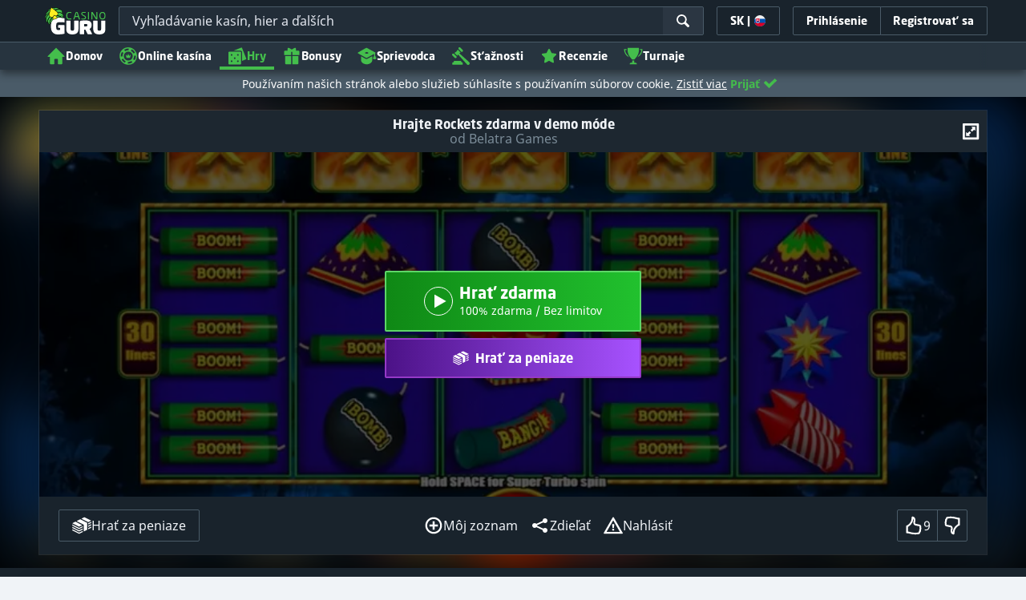

--- FILE ---
content_type: image/svg+xml;charset=UTF-8
request_url: https://static.casino.guru/pict/13310/Belatra_white.svg?timestamp=1746008192000&imageDataId=374981&webp=true
body_size: 7885
content:
<?xml version="1.0" encoding="utf-8"?>
<!-- Generator: Adobe Illustrator 23.0.0, SVG Export Plug-In . SVG Version: 6.00 Build 0)  -->
<svg version="1.1" id="Layer_1" xmlns="http://www.w3.org/2000/svg" xmlns:xlink="http://www.w3.org/1999/xlink" x="0px" y="0px"
	 viewBox="0 0 400 230" style="enable-background:new 0 0 400 230;" xml:space="preserve">
<style type="text/css">
	.st0{fill:#075EFE;}
	.st1{fill:#086AFD;}
	.st2{fill:#60BAFA;}
	.st3{fill:#027CFE;}
	.st4{fill:#0286FE;}
	.st5{fill:#0273FE;}
	.st6{fill:#026AFE;}
	.st7{fill:#FFFFFF;}
	.st8{fill:#0362FE;}
	.st9{fill:#0490FE;}
	.st10{fill:#048CFE;}
	.st11{fill:#FDFDFE;}
	.st12{fill:#0674FE;}
</style>
<image style="overflow:visible;enable-background:new    ;" width="500" height="164" xlink:href="A70E3924.jpg"  transform="matrix(0.9999 0 0 0.9999 -7232 -7652)">
</image>
<g>
	<path class="st0" d="M47.1,81c1.7-1.7,3.4-3.5,5-5.2c2.7-2.7,5.4-5.5,8.2-8.1c1.4-1.4,3-2.6,4.6-3.9c1,0,2,0,3,0
		c2,0.8,3.3,2.4,4.8,3.9c2.5,2.5,5,5,7.6,7.6c1.7-1.3,3.4-2.5,5-3.7c2.3-1.6,4.7-3.2,6.9-4.8c1.2-0.9,2.2-0.6,3.3,0.2
		c3.5,2.5,7,5,10.5,7.6c0.4,0.3,0.9,0.6,1.3,0.9c-0.4,1.1-1.1,1.3-2.2,1.3c-7-0.1-13.9,0-20.9,0c-1.9,0-3.8-0.2-5.8-0.3
		c0,0-0.1,0.2-0.2,0.5c-2.6-2.6-5.3-5.2-7.9-7.8c-0.4-0.3-0.7-0.7-1-1c-2-2-3.4-2-5.4,0c-5.7,5.7-11.5,11.5-17.2,17.2
		c-0.4,0.4-0.9,0.8-1.3,1.2c0.1-0.6,0.2-1.2,0.5-1.8C46.2,83.3,46.7,82.1,47.1,81z"/>
	<path class="st1" d="M47.1,81c-0.5,1.2-1,2.3-1.4,3.5c-0.2,0.6-0.3,1.2-0.5,1.8l0,0c-0.1,0.1-0.2,0.2-0.4,0.4l0,0
		c-0.1,0.1-0.2,0.2-0.4,0.4c0,0,0,0,0,0c-0.1,0.1-0.3,0.2-0.4,0.3c-1.3,1.4-2.6,2.8-3.9,4.2c-1.8,1.9-1.8,3.4,0,5.2
		c1.6,1.6,3.1,3.2,4.7,4.8c-0.9,0.3-1.4,1-1.5,1.9c-2.6-2.5-5.4-4.7-7.2-8c0-1,0-2,0-3C39.3,88,43.4,84.7,47.1,81z"/>
	<path class="st2" d="M67.9,166.2c0-0.1,0-0.2,0-0.3c0.6,0,1.2,0,1.8,0c16.7,0,33.5,0,50.2,0c0,0.1,0,0.2,0,0.3
		C102.6,166.2,85.2,166.2,67.9,166.2z"/>
	<path class="st3" d="M41.6,136.2c-1.3-5.6-0.8-11,1.2-16.3c0.4,0.9,1.1,1.2,2.1,1.2c5.2,0,10.4,0,15.5,0c1.2,0,2.4-0.1,3.3-1
		c0.3,0.3,0.6,0.6,1,0.9c0.1,0.1,0.3,0.2,0.4,0.3c0,0,0,0,0,0c0,0.1,0,0.2,0,0.3c0.1-0.1,0.1-0.1,0.2-0.2c1.2,0.2,2.3,0.2,3.3-0.5
		c0.1,0,0.1,0.1,0.2,0.1c0-0.1,0-0.2,0-0.3c0,0,0,0,0,0c0.4,0,0.9,0.1,1.3,0c1.3-0.6,2.7-0.5,4-0.5c22.7,0,45.4,0,68.1,0
		c1,0,1.9-0.2,2.9-0.3c2,5.4,2.6,10.9,1.2,16.5C111.4,136.2,76.5,136.2,41.6,136.2z"/>
	<path class="st4" d="M41.6,136.2c34.9,0,69.8,0,104.7,0c-1.2,6.5-4.5,11.7-9.6,15.8c-10.7,8.8-25.3,7.4-35.2-0.8
		c-1.8-1.5-3.3-3.3-5.1-5.2c0,0.5-0.1,0.9,0,1.3c0.7,1.9,1.5,3.8,2.2,5.7c-1.3,0.9-2.7,0.7-4.1,0.7c-1,0-2,0-2.9,0
		c-0.9,0.1-1.6-0.2-2-1.1c0.7-2,1.4-4,2.1-5.9c-0.1-0.1-0.2-0.2-0.3-0.3c-1.4,0.9-2.3,2.4-3.7,3.3c-12.4,0-24.8,0-37.3,0
		c-0.4,0-0.9,0.2-1.3,0.3c-3.7-3.4-5.9-7.7-7.2-12.4C41.7,137.2,41.7,136.7,41.6,136.2z"/>
	<path class="st5" d="M145,119.8c-1,0.1-1.9,0.3-2.9,0.3c-22.7,0-45.4,0-68.1,0c-1.4,0-2.7-0.1-4,0.5c-0.4,0.2-0.8,0-1.3,0
		c4.5-4.5,9-9,13.4-13.4c0.1-0.1,0.3-0.3,0.4-0.4l0,0c0.1-0.1,0.2-0.2,0.4-0.4l0,0c0.1-0.1,0.2-0.2,0.4-0.4l0,0
		c0.1-0.1,0.2-0.2,0.4-0.4l0,0c0.1-0.1,0.2-0.2,0.4-0.4l0,0c0.1-0.1,0.2-0.2,0.4-0.4c0,0,0,0,0,0c0.7-0.1,1.4-0.2,2-0.4
		c0.4-0.1,0.8-0.4,1.2-0.4c1.4,0,2.8,0.2,4.2,0.2c13.9,0,27.9,0,41.8,0c1.7,0,1.9-0.1,2.2-1.7C139.9,108,142.9,113.6,145,119.8z"/>
	<path class="st6" d="M135.7,102.9c-0.3,1.6-0.5,1.7-2.2,1.7c-13.9,0-27.9,0-41.8,0c-1.4,0-2.8-0.2-4.2-0.2c-0.4,0-0.8,0.3-1.2,0.4
		c-0.7,0.1-1.3,0.2-2,0.4c2.7-2.8,5.4-5.6,8.2-8.3c1.2-1.2,1.8-2.4,1.4-4.1c0.1-0.1,0.1-0.1,0.2-0.2c-0.1,0-0.2,0-0.3,0l0,0
		c-0.1-0.2-0.3-0.4-0.4-0.6l0-0.1c-0.1-0.1-0.2-0.2-0.3-0.3l0,0c-0.1-0.1-0.2-0.2-0.3-0.3l0,0c-0.1-0.1-0.2-0.2-0.3-0.3l0,0
		c-0.1-0.1-0.2-0.2-0.3-0.3l0,0c-0.1-0.1-0.2-0.2-0.3-0.3l0,0c-0.1-0.1-0.2-0.2-0.3-0.3l0,0c-0.1-0.1-0.2-0.2-0.3-0.3L91,89.6
		c0.1-0.1,0.1-0.3,0.2-0.4c2.4,0.7,4.9,0.7,7.5,0.7c8.4-0.1,16.7-0.2,25.1-0.3c2.7,2.8,5.4,5.6,8,8.5
		C133.2,99.6,134.4,101.3,135.7,102.9z"/>
	<path class="st7" d="M154,107.9c0-1.6-0.1-3.2-0.1-4.8c0-5.3,0-10.6,0-16.1c0.5,0,0.9-0.1,1.3-0.1c5.5,0,11.1,0,16.6,0
		c1.2,0,2.4,0.1,3.6,0.3c4.9,0.7,7.8,6.3,5.9,11.1c-0.8,1.9-1.9,3.5-4.2,4.3c2,1.1,3.8,2.3,4.3,4.6c-1.1,0.7-2.3,0.8-3.5,0.7
		c-1.2-0.1-2.3-0.2-3.5-0.3c-0.6-1.5-1.8-2.2-3.3-2.2c-3.4-0.1-6.8,0-10.3,0c-0.1,0.6-0.1,1.2-0.2,1.8
		C158.5,108.3,156.2,107.8,154,107.9z M160.7,99.7c0.2,0.1,0.3,0.2,0.4,0.2c1.8,0,3.5,0,5.3,0c1.7,0,3.4,0,5.1-0.2
		c1.9-0.2,3.1-1.9,3.1-3.8c0-1.8-1-2.9-3-3.3c-0.5-0.1-1.1-0.1-1.6-0.1c-2.7,0-5.4,0-8.1,0c-0.4,0-0.7,0.1-1.1,0.1
		C160.7,95.1,160.7,97.4,160.7,99.7z"/>
	<path class="st8" d="M123.8,89.5c-8.4,0.1-16.7,0.2-25.1,0.3c-2.5,0-5,0-7.5-0.7c-0.1,0.1-0.3,0.1-0.4,0.2l-0.1-0.1
		c-0.1-0.1-0.2-0.2-0.3-0.3l0-0.1c-0.1-0.1-0.2-0.2-0.3-0.3l0-0.1c-0.1-0.1-0.2-0.2-0.3-0.3l0-0.1c-0.1-0.1-0.2-0.2-0.3-0.3l0-0.1
		c-0.1-0.1-0.2-0.2-0.3-0.3l0-0.1c-0.1-0.1-0.2-0.2-0.3-0.3l0-0.1c-0.1-0.1-0.2-0.2-0.3-0.3l0-0.1c-0.1-0.1-0.2-0.2-0.3-0.3
		l-0.1-0.1c-0.1-0.1-0.2-0.2-0.3-0.3l-0.1-0.1c-0.1-0.1-0.2-0.2-0.3-0.3L87.5,86c-0.1-0.1-0.2-0.2-0.3-0.3l-0.1-0.1
		c-0.1-0.1-0.2-0.2-0.3-0.3l-0.1-0.1c-0.1-0.1-0.2-0.2-0.3-0.3L86.5,85c-0.1-0.1-0.2-0.2-0.3-0.3l-0.1-0.1c-0.1-0.1-0.2-0.2-0.3-0.3
		l-0.1-0.1c-0.1-0.1-0.2-0.2-0.3-0.3L85.5,84c-0.1-0.1-0.2-0.2-0.3-0.3l-0.1-0.1c-0.1-0.1-0.2-0.2-0.3-0.3l-0.1-0.1
		c-0.1-0.1-0.2-0.2-0.3-0.3L84.5,83c-0.1-0.1-0.2-0.2-0.3-0.3l-0.1-0.1c-0.1-0.1-0.2-0.2-0.3-0.3l-0.1-0.1c-0.1-0.1-0.2-0.2-0.3-0.3
		L83.5,82c-0.1-0.1-0.2-0.2-0.3-0.3l-0.1-0.1c-0.1-0.1-0.2-0.2-0.3-0.3l-0.1-0.1c-0.1-0.1-0.2-0.2-0.3-0.3L82.5,81
		c-0.1-0.1-0.2-0.2-0.3-0.3l-0.1-0.1c-0.1-0.1-0.2-0.2-0.3-0.3c0,0-0.1-0.1-0.1-0.1c-0.1-0.1-0.2-0.2-0.3-0.3L81.5,80
		c-0.1-0.1-0.2-0.2-0.3-0.3l-0.1-0.1c-0.1-0.1-0.2-0.2-0.3-0.3l-0.1-0.1c-0.1-0.1-0.2-0.2-0.3-0.3L80.5,79c-0.1-0.1-0.2-0.2-0.3-0.3
		l-0.1-0.1c-0.1-0.1-0.2-0.2-0.3-0.3l-0.1-0.1c-0.1-0.1-0.2-0.2-0.3-0.3l-0.1-0.1c-0.1-0.1-0.2-0.2-0.3-0.3l-0.1-0.1
		c-0.1-0.1-0.2-0.2-0.3-0.3l-0.1-0.1c-0.1-0.1-0.2-0.2-0.3-0.3l-0.1-0.1c-0.1-0.1-0.2-0.2-0.3-0.3c0,0-0.1,0-0.1,0
		c0.1-0.2,0.2-0.5,0.2-0.5c2,0.1,3.9,0.3,5.8,0.3c7,0,13.9,0,20.9,0c1.1,0,1.8-0.3,2.2-1.3c4.6,3.8,9.2,7.7,13.8,11.5
		C122.1,87.7,122.9,88.6,123.8,89.5z"/>
	<path class="st7" d="M330,144.8c-1.3-0.6-2.7-0.8-4.1-0.8c-2.7,0-5.4,0-8.1-0.2c-3.5-0.2-6.4-1.6-7.8-5c-1.5-3.7-0.9-7.2,1.6-10.3
		c1.1-1.4,2.8-2.1,4.6-2.4c1-0.2,2.1-0.3,3.1-0.3c5.6,0,11.2,0,16.8,0c0.3,0,0.5,0,0.9,0.1c0,1.8,0,3.6,0,5.4
		c-0.5,0-0.9,0.1-1.4,0.1c-4.6,0-9.1,0-13.7,0c-0.9,0-1.8,0.1-2.6,0.2c-1.7,0.3-2.4,1.1-2.6,2.9c-0.2,1.7,0.5,3.1,2.1,3.5
		c1.2,0.3,2.5,0.5,3.7,0.5c2.1,0.1,4.3-0.1,6.4,0.1c2.4,0.2,4.7,0.4,6.8,1.9c1.2,0.9,1.8,2.1,2.4,3.3c-0.2,0.2-0.4,0.4-0.5,0.6
		c-0.2,1.2-1,1.5-2.1,1.4c-1.6-0.1-3.1-0.2-4.7-0.3c-0.1-0.1-0.2-0.2-0.3-0.3C330.3,145.1,330.2,144.9,330,144.8z"/>
	<path class="st9" d="M89.6,152.6c0.4,0.9,1,1.2,2,1.1c1-0.1,2,0,2.9,0c1.4,0,2.8,0.2,4.1-0.7c4.7,7.5,11.9,10.5,20.4,11.2
		c0.3,0,0.5,0.1,0.8,0.1c0,0,0.1,0.1,0.2,0.1c0,0.4,0,0.9,0,1.4c-16.7,0-33.5,0-50.2,0c-0.6,0-1.2,0-1.8,0c0-0.5,0-1,0-1.3
		c2.6-0.5,5.2-0.8,7.6-1.5C81.6,161.5,86.4,158.1,89.6,152.6z"/>
	<path class="st7" d="M264.5,99.7c1.4,3.3,2.8,6.5,4.2,9.8c1,2.5,2.1,5,3.1,7.4c0.2,0.4,0.3,0.8,0.5,1.4c-2.6,0-5.1,0-7.7,0
		c-1-2.3-2-4.6-3-7.1c-4,0-7.9,0-12,0c-0.8,2-1.7,4-2.5,6c-0.3,0.9-0.8,1.2-1.8,1.2c-2.1-0.1-4.2,0-6.4,0c0.1-0.4,0.2-0.8,0.3-1.1
		c2.3-5.6,4.6-11.2,7-16.9c0.1-0.1,0.2-0.3,0.3-0.4c0.1,0.1,0.2,0.1,0.2,0.2c0.5,1.8,0.5,1.8,2.2,1.8c1.2,0,2.5-0.1,3.7-0.1
		c-0.4,1.2-0.9,2.4-1.4,3.7c3,0,5.8,0,8.8,0c-0.6-1.5-1.1-2.8-1.6-4.2c1.4,0.4,2.8,0.8,4.3,0.7c1.7-0.1,1.9-0.2,1.9-1.9
		C264.5,100,264.5,99.8,264.5,99.7z"/>
	<path class="st7" d="M280.5,139.2c0.3-4.3,1.9-8.1,5.2-11c2-1.7,4.3-2.4,6.8-2.4c4.3-0.1,8.6,0,13,0c0,1.8,0,3.6,0,5.5
		c-0.6,0-1.2,0-1.8,0c-3.6,0.1-7.1,0-10.7,0.3c-2.8,0.2-4.4,2-4.8,4.8c-0.1,0.7-0.2,1.5-0.3,2.4c5.9,0,11.6,0,17.3,0
		c0,1.8,0,3.6,0,5.4c-0.5,0-1,0.1-1.5,0.1c-4.8,0-9.6,0-14.3,0c-0.5,0-1.3-0.4-1.5,0.5c-1.1,0.8-2.4,0.7-3.7,0.7c-1.1,0-2.3,0-3.4,0
		c-0.1-0.8-0.2-1.5-0.3-2.3c0,0,0.1-0.1,0.1-0.1c0-0.1-0.1-0.1-0.1-0.2c0-1,0-2,0-3c0.2-0.1,0.3-0.2,0.5-0.3
		C280.8,139.4,280.6,139.3,280.5,139.2z"/>
	<path class="st7" d="M326.5,101c-0.9,1.8-1.5,2.3-4.4,3.8c0.3,0.2,0.5,0.3,0.7,0.4c2.6,1,3.8,3.1,4.3,5.6c0.4,2.4,0.6,4.9,0.9,7.4
		c-2.4,0-4.8,0-7.4,0c-0.2-1.6-0.5-3.3-0.7-4.9c-0.6-5-2.4-6.7-7.4-6.9c-2-0.1-4,0-6.3,0c0,4,0,7.9,0,11.9c-2.3,0-4.4,0-6.7,0
		c0-5.5-0.1-11.1,0.1-16.7c1.2,0,2.4,0,3.6,0c3.8,0,7.6,0,11.4,0c0.5,0,1.3,0.3,1.3-0.7c0.4-0.1,0.8-0.1,1.2-0.2
		c0,0.6,0.3,0.9,0.9,0.9C320.9,101.5,323.8,102.2,326.5,101z"/>
	<path class="st7" d="M357.1,102.3c1.9,4.4,3.7,8.9,5.6,13.3c0.4,0.8,0.7,1.7,1.1,2.7c-2.7,0-5.2,0-7.8,0c-1-2.3-2-4.7-3-7.2
		c-1.3,0-2.6,0-3.9,0c-2.3,0-4.6,0-6.9,0c-0.8,0-1.3,0.3-1.6,1.1c-0.8,2-1.7,4-2.6,6.1c-2.6,0-5.1,0-7.8,0c1-2.3,1.9-4.5,2.8-6.7
		c1.3-3,2.5-5.9,3.8-8.9c0.6,0.7,1.3,1,2.3,1c1.4-0.1,3,0.3,4.1-1c0.1-0.1,0.3,0,0.5,0c-0.3,0.9-0.6,1.9-1,2.9c3,0,5.8,0,8.6,0
		c-0.2-0.6-0.3-1.2-0.4-1.8c0.4-0.7,0.9-0.3,1.4-0.3c1.7,0.1,3.5,0.9,4.7-1.1C356.9,102.3,357,102.3,357.1,102.3z"/>
	<path class="st7" d="M230.3,141.7c1.6,3.8,3.2,7.7,4.9,11.5c0.5,1.3,1,2.5,1.6,4c-2.5,0-4.9,0-7.3,0c-0.3,0-0.7-0.6-0.9-1
		c-0.8-1.7-1.5-3.5-2.2-5.3c-0.3-0.6-0.6-1-1.3-1c-3.6,0-7.2,0-11,0c-0.8,1.8-1.6,3.7-2.3,5.5c-0.7,1.7-0.7,1.7-2.6,1.7
		c-1.9,0-3.8,0-6,0c2.3-5.4,4.5-10.6,6.6-15.8c0.7,1.2,1.8,1.6,3.2,1.4c1.1-0.2,2.1-0.2,3.2-0.3c-0.2,0.6-0.3,1.1-0.5,1.8
		c2.9,0,5.8,0,8.7,0c-0.2-0.7-0.4-1.2-0.6-1.8c1.8,0.1,3.5,0.2,5.3,0.3C229.8,142.9,230.3,142.5,230.3,141.7z"/>
	<path class="st7" d="M315.9,101c-0.1,1-0.8,0.7-1.3,0.7c-3.8,0-7.6,0-11.4,0c-1.2,0-2.4,0-3.6,0c0-4.9,0-9.7,0-14.7
		c0.5,0,0.9,0,1.2,0c4.8,0,9.6,0,14.5,0c0.6,0,1.2,0.1,1.8,0.2c0.2,0,0.4,0,0.6,0c1.3,0.2,2.7,0.2,4,0.5c4.4,1.1,6.8,5.1,6,9.8
		c-0.2,1.2-0.8,2.3-1.1,3.5c-2.7,1.1-5.6,0.5-8.4,0.6c-0.6,0-0.9-0.3-0.9-0.9c2.4-0.7,3.5-2.2,3.2-4.7c-0.2-2.2-1.3-3.4-3.6-3.5
		c-3.5-0.1-7,0-10.5,0c0,2.8,0,5.6,0,8.4C309.6,101,312.8,101,315.9,101z"/>
	<path class="st7" d="M259.8,144.1c1.5-4.6,3-9.2,4.5-13.8c0.5-1.4,1-2.9,1.5-4.3c0.1-0.1,0.2-0.2,0.3-0.2c3,0,5.9,0,8.9,0
		c0.2,0.1,0.3,0.2,0.5,0.3c0,0.3,0.1,0.6,0.1,1c0,6.8,0,13.5,0,20.3c0,0.3-0.1,0.5-0.1,0.8c-2.1,0-4.2,0-6.2,0c0-4-0.1-8-0.1-12
		c0-0.6-0.1-1.2-0.2-1.8c-0.1,0.1-0.2,0.2-0.3,0.3c-1.1,3.2-2.2,6.4-3.3,9.6C263.6,144.5,261.7,144.7,259.8,144.1z"/>
	<path class="st7" d="M172,144.5c-0.3-3.5-0.2-7,1-10.4c1.6-4.8,5-7.5,10-8c2.4-0.3,4.9-0.3,7.4-0.3c3.3,0,6.6,0,9.9,0
		c0,1.8,0,3.6,0,5.5c-0.4,0-0.9,0.1-1.3,0.1c-3.8,0-7.6,0-11.4,0c-0.8,0-1.5,0-2.3,0.2c-3.6,0.6-5.3,2.3-5.8,5.9
		c-0.2,1.6-0.2,3.3-0.3,4.9c0,0.6-0.1,1.2-0.1,1.8c-1.1,0.1-2.3,0.3-3.4,0.3C174.5,144.5,173.3,144.5,172,144.5z"/>
	<path class="st7" d="M154,107.9c2.2-0.1,4.5,0.4,6.6-0.6c0.1,1.8,0.1,3.7,0.2,5.6c3.2,0,6.3,0,9.3,0c3.4,0,4.8-1.8,4.4-5.2
		c1.2,0.1,2.3,0.2,3.5,0.3c1.2,0.1,2.4,0,3.5-0.7c0.8,2.4,0.6,4.8-0.4,7c-1,2.2-2.8,3.4-5.2,3.8c-0.8,0.1-1.6,0.3-2.4,0.3
		c-6.4,0-12.8,0-19.3,0C154,114.9,154,111.4,154,107.9z"/>
	<path class="st7" d="M230.3,141.7c-0.1,0.8-0.5,1.2-1.3,1.1c-1.8-0.1-3.5-0.2-5.3-0.3c0-0.1-0.1-0.2-0.1-0.3
		c-0.1-0.2-0.2-0.4-0.3-0.7c-1.1-2.6-2.2-5.2-3.4-8.1c-0.8,2-1.6,3.8-2.3,5.5c-0.5,1.2-1,2.4-1.5,3.6c-1.1,0.1-2.1,0.2-3.2,0.3
		c-1.4,0.2-2.5-0.1-3.2-1.4c2.1-5.2,4.2-10.4,6.3-15.6c2.6,0,5.1,0,7.8,0c1,2.3,2,4.7,3,7.1c0.9,2.2,1.8,4.3,2.7,6.5
		C229.8,140.2,230,141,230.3,141.7z"/>
	<path class="st7" d="M172,144.5c1.3,0,2.5,0,3.8,0c1.1,0,2.3-0.2,3.4-0.3c0.3,1.1,0.7,2.2,1,3.2c0.7,2.3,2.3,3.7,4.6,3.9
		c2.9,0.3,5.9,0.3,8.9,0.5c0.1-1,0.1-1.6,0.2-2.3c2.2,0,4.3,0,6.5,0c0,2.5,0,5.1,0,7.7c-0.2,0.1-0.4,0.1-0.5,0.1
		c-5.4,0-10.7-0.1-16.1-0.2c-6-0.1-10-3.8-11.3-9.9C172.2,146.2,172.1,145.4,172,144.5z"/>
	<path class="st7" d="M357.1,102.3c-0.1,0-0.1,0-0.2,0c-1.2,2-3,1.3-4.7,1.1c-0.5,0-1-0.4-1.4,0.3c-0.4-1.1-0.9-2.2-1.3-3.3
		c-0.1-0.3-0.2-0.5-0.3-0.8c0,0,0,0,0,0c-0.1-0.2-0.2-0.5-0.3-0.7c-0.6-1.4-1.2-2.8-1.9-4.4c-1.2,2.8-2.3,5.4-3.4,8
		c-0.2,0-0.4-0.1-0.5,0c-1.2,1.3-2.7,0.9-4.1,1c-1,0.1-1.7-0.2-2.3-1c0.4-1.1,0.9-2.2,1.3-3.3c0.1-0.2,0.2-0.4,0.3-0.6
		c1.5-3.7,2.9-7.3,4.4-11c0.2-0.6,0.5-0.9,1.2-0.8c2.2,0,4.5,0,6.8,0c1,2.5,2,4.9,3,7.3C354.9,96.9,356,99.6,357.1,102.3z"/>
	<path class="st7" d="M279.1,100.3c0-2.6,0-5.1,0-7.8c-3.5,0-6.7,0-10,0c0-1.9,0-3.7,0-5.5c9,0,17.9,0,26.9,0c0,1.8,0,3.6,0,5.4
		c-3.4,0-6.7,0-10.3,0c0,2.7-0.1,5.3-0.1,7.9C283.4,100.3,281.2,100.3,279.1,100.3z"/>
	<path class="st7" d="M249.9,143.9c-1.1-3.1-2.1-6.3-3.2-9.4c-0.1,0-0.2,0-0.3,0c0,2.7,0,5.3,0,8c-2.1,0.1-4.1,0.2-6.2,0.3
		c0-5.6,0-11.3,0-17c3.2,0,6.4,0,9.7,0c0.2,0.7,0.5,1.4,0.7,2.1c1.4,4.4,2.8,8.9,4.2,13.3c0.1,0.3,0.1,0.6,0.2,1
		c-0.1,0.2-0.3,0.3-0.3,0.5c-0.3,1.4-0.3,1.5-1.7,1.4C251.9,144.1,250.9,144,249.9,143.9z"/>
	<path class="st7" d="M330.7,145.5c1.6,0.1,3.1,0.2,4.7,0.3c1.1,0.1,1.9-0.1,2.1-1.4c0-0.2,0.3-0.4,0.5-0.6c1.2,2.8,1.1,5.6-0.1,8.4
		c-1.2,2.7-3.3,4.5-6.3,4.7c-6.9,0.3-13.8,0.3-20.8,0.5c0-2,0-3.8,0-5.7c0.5,0,1-0.1,1.4-0.1c4.2,0,8.3,0,12.5,0c1,0,2,0,3-0.1
		c3.1-0.3,4.4-2.6,3.1-5.5C330.8,145.8,330.8,145.6,330.7,145.5z"/>
	<path class="st7" d="M192.9,98c0,0.6-0.1,1.2-0.1,1.9c5.9,0,11.6,0,17.5,0c0,1.9,0,3.7,0,5.6c-5.8,0-11.6,0-17.3,0
		c-0.7,1.3,0.2,2.3,0.4,3.4c-0.2,0.5-0.4,1.1-0.6,1.6c-2.2,0-4.3,0.3-6.4-0.6c-0.4-1.5-0.9-3-1.1-4.5c-0.3-2.6-0.5-5.2,0.5-7.7
		c0.5,0.2,1.1,0.6,1.6,0.6C189.2,98.3,191,98.1,192.9,98z"/>
	<path class="st7" d="M264.5,99.7c0,0.2,0,0.3,0,0.5c0,1.7-0.2,1.7-1.9,1.9c-1.5,0.1-2.9-0.3-4.3-0.7c-0.9-2.2-1.8-4.3-2.8-6.5
		c-0.7,1-1,1.9-1.3,2.9c-0.4,1-0.9,2-1.3,3c-0.1,0.2-0.2,0.4-0.3,0.7c0,0,0,0,0,0c-0.1,0.1-0.1,0.3-0.2,0.4c0,0,0,0.1,0,0.1
		c-1.2,0-2.5,0.1-3.7,0.1c-1.8,0-1.8,0-2.2-1.8c0-0.1-0.2-0.1-0.2-0.2c1.7-4.3,3.5-8.7,5.2-13.1c2.5,0,4.8,0,7.1,0
		c0.3,0,0.8,0.5,1,0.9c0.6,1.4,1.2,2.9,1.8,4.3C262.5,94.7,263.5,97.2,264.5,99.7z"/>
	<path class="st7" d="M280.7,145.5c1.1,0,2.3,0,3.4,0c1.3,0,2.6,0.1,3.7-0.7c0.1,0.3,0.2,0.6,0.3,0.9c0.8,3.8,2.5,5.4,6.3,5.7
		c3.1,0.2,6.1,0.1,9.2,0.2c0.6,0,1.2,0,1.9,0c0,1.9,0,3.6,0,5.4c-0.1,0.1-0.2,0.2-0.3,0.2c-4.8,0.1-9.6,0.3-14.4-0.4
		c-4.3-0.6-7.2-3-8.9-6.9C281.4,148.5,281.2,146.9,280.7,145.5z"/>
	<path class="st7" d="M192.9,98c-1.8,0.1-3.7,0.3-5.5,0.3c-0.5,0-1.1-0.4-1.6-0.6c0.1-0.3,0.1-0.7,0.2-1c0-0.1,0.1-0.2,0.1-0.3l0,0
		c0.1-0.3,0.2-0.7,0.3-1c1.2-3.6,3.5-6.3,7-7.6c1.2-0.5,2.5-0.7,3.8-0.7c4.3-0.1,8.6,0,13.1,0c0,1.8,0,3.5,0,5.3
		c-0.4,0-0.8,0.1-1.2,0.1c-2.6,0-5.3,0-7.9,0c-1.4,0-2.7,0.2-4.1,0.3c-2.2,0.2-3.2,1.7-3.9,3.6c-0.1,0.1-0.1,0.2-0.2,0.3
		C193,97.2,192.9,97.6,192.9,98z"/>
	<path class="st7" d="M215.5,107.9c0-2.2-0.1-4.4-0.1-6.6c0-4.2,0-8.4,0-12.7c0-0.5,0-1.1,0-1.7c2.3,0,4.4,0,6.7,0c0,7,0,14,0,20.9
		C219.9,107.9,217.7,107.9,215.5,107.9z"/>
	<path class="st7" d="M249.9,143.9c1,0.1,2,0.2,3,0.3c1.5,0,1.5,0,1.7-1.4c0-0.2,0.2-0.3,0.3-0.5c0.9,2.5,1.7,5,2.7,7.9
		c0.8-2.1,1.5-4,2.2-5.9c1.9,0.6,3.8,0.3,5.7,0c-1.2,3.4-2.3,6.8-3.5,10.2c-1,2.8-1,2.8-4,2.8c-0.9,0-1.9,0-2.8,0
		c-0.7,0-1.1-0.1-1.3-0.9C252.6,152.2,251.2,148,249.9,143.9z"/>
	<path class="st7" d="M215.5,107.9c2.2,0,4.4,0,6.6,0c0.8,3.8,1.3,4.3,5.3,4.7c2.5,0.2,4.9,0.2,7.4,0.2c0.6,0,1.2,0,1.9,0
		c0,1.8,0,3.6,0,5.5c-0.4,0-0.8,0.1-1.3,0.1c-3.6-0.1-7.1,0-10.7-0.3C219,117.8,215.5,113.8,215.5,107.9z"/>
	<path class="st7" d="M186.4,109.9c2,0.9,4.2,0.6,6.4,0.6c0.2-0.5,0.4-1.1,0.6-1.6c1.5,3.3,4.6,3.8,7.7,3.9c2.5,0.1,5,0,7.6,0
		c0.5,0,1.1,0,1.7,0c0,1.9,0,3.6,0,5.5c-0.4,0-0.7,0.1-1.1,0.1c-4.2-0.1-8.3-0.1-12.5-0.3C191.5,117.8,187.7,114.6,186.4,109.9z"/>
	<path class="st7" d="M200.3,149.4c-2.2,0-4.3,0-6.5,0c0-1.7,0-3.4,0-5.3c-2.9,0-5.8,0-8.6,0c0-1.9,0-3.7,0-5.5c5,0,10,0,15.2,0
		C200.3,142.2,200.3,145.8,200.3,149.4z"/>
	<path class="st7" d="M279.1,100.3c2.2,0,4.4,0,6.5,0c0,5.8,0,11.6,0,17.4c0,0.2-0.1,0.3-0.1,0.5c-2.1,0-4.2,0-6.4,0
		C279.1,112.3,279.1,106.3,279.1,100.3z"/>
	<path class="st7" d="M240.2,142.8c2.1-0.1,4.1-0.2,6.2-0.3c0,4.8,0,9.7,0,14.6c-2.1,0-4.1,0-6.2,0
		C240.2,152.3,240.2,147.6,240.2,142.8z"/>
	<path class="st7" d="M269.3,148.1c2.1,0,4.2,0,6.2,0c0,2.7,0.1,5.5,0.1,8.2c0,0.3-0.1,0.5-0.1,0.9c-2.1,0-4.1,0-6.4,0
		C269.3,154.1,269.1,151.1,269.3,148.1z"/>
	<path class="st7" d="M280.5,139.2c0.1,0.1,0.3,0.2,0.4,0.4c-0.2,0.1-0.3,0.2-0.5,0.3C280.5,139.7,280.5,139.4,280.5,139.2z"/>
	<path class="st7" d="M186.4,95.4c-0.1,0.3-0.2,0.7-0.3,1C186.2,96,186.3,95.7,186.4,95.4z"/>
	<path class="st7" d="M317.6,87.1c-0.2,0-0.4,0-0.6,0C317.2,87.1,317.4,87.1,317.6,87.1z"/>
	<path class="st7" d="M275.6,126.1c-0.2-0.1-0.3-0.2-0.5-0.3C275.2,125.9,275.4,126,275.6,126.1z"/>
	<path class="st7" d="M338.3,98.7c-0.1,0.2-0.2,0.4-0.3,0.6C338.1,99.1,338.2,98.9,338.3,98.7z"/>
	<path class="st7" d="M186.1,96.4c0,0.1-0.1,0.2-0.1,0.3C186,96.6,186.1,96.5,186.1,96.4z"/>
	<path class="st7" d="M193.1,96.8c0.1-0.1,0.1-0.2,0.2-0.3C193.2,96.5,193.1,96.6,193.1,96.8z"/>
	<path class="st7" d="M266.2,125.8c-0.1,0.1-0.2,0.2-0.3,0.2C266,126,266.1,125.9,266.2,125.8z"/>
	<path class="st7" d="M268.8,134.6c0.1-0.1,0.2-0.2,0.3-0.3C269,134.4,268.9,134.5,268.8,134.6z"/>
	<path class="st7" d="M280.5,142.9c0,0.1,0.1,0.1,0.1,0.2c0,0-0.1,0.1-0.1,0.1C280.4,143.1,280.4,143,280.5,142.9z"/>
	<path class="st7" d="M330,144.8c0.1,0.1,0.3,0.2,0.4,0.3C330.3,145.1,330.2,144.9,330,144.8z"/>
	<path class="st10" d="M49.1,150.1c0.4-0.1,0.9-0.3,1.3-0.3c12.4,0,24.8,0,37.3,0c-0.2,0.4-0.4,0.8-0.7,1c-9.7,8.5-24.9,10.4-36.1,1
		C50.2,151.3,49.7,150.7,49.1,150.1z"/>
	<path class="st5" d="M63.6,120.1c-0.9,1-2,1-3.3,1c-5.2,0-10.4,0-15.5,0c-1,0-1.7-0.2-2.1-1.2c0.8-3.5,2.6-6.6,4.3-9.7
		c0.3-0.6,0.7-1.2,1.1-1.9c-1.6-1.6-3.1-3.3-4.7-4.9c0.2-0.9,0.7-1.6,1.5-1.9l0,0.1c0.1,0.1,0.2,0.2,0.3,0.2l0.1,0.1
		c0.1,0.1,0.2,0.2,0.3,0.2c0,0,0.1,0.1,0.1,0.1c0.1,0.1,0.2,0.2,0.3,0.2c0,0,0.1,0.1,0.1,0.1c0.1,0.1,0.2,0.2,0.3,0.2
		c0,0,0.1,0.1,0.1,0.1c0.1,0.1,0.2,0.2,0.3,0.2c0,0,0.1,0.1,0.1,0.1c0.1,0.1,0.2,0.2,0.3,0.2c0,0,0.1,0.1,0.1,0.1
		c0.1,0.1,0.2,0.2,0.3,0.2c0,0,0.1,0.1,0.1,0.1c0.1,0.1,0.2,0.2,0.3,0.2c0,0,0.1,0.1,0.1,0.1c0.1,0.1,0.2,0.2,0.3,0.2
		c0,0,0.1,0.1,0.1,0.1c0.1,0.1,0.2,0.2,0.3,0.2c0,0,0.1,0.1,0.1,0.1c0.1,0.1,0.2,0.2,0.3,0.2c0,0,0.1,0.1,0.1,0.1
		c0.1,0.1,0.2,0.2,0.3,0.2l0.1,0.1c0.1,0.1,0.2,0.2,0.3,0.2l0.1,0.1c0.1,0.1,0.2,0.2,0.3,0.2c0,0,0.1,0.1,0.1,0.1
		c0.1,0.1,0.2,0.2,0.3,0.2l0.1,0.1c0.1,0.1,0.2,0.2,0.3,0.2c0,0,0.1,0.1,0.1,0.1c0.1,0.1,0.2,0.2,0.3,0.2l0.1,0.1
		c0.1,0.1,0.2,0.2,0.3,0.2l0.1,0.1c0.1,0.1,0.2,0.2,0.3,0.2c0,0,0.1,0.1,0.1,0.1c0.1,0.1,0.2,0.2,0.3,0.2c0,0,0.1,0.1,0.1,0.1
		c0.1,0.1,0.2,0.2,0.3,0.2c0,0,0.1,0.1,0.1,0.1c0.1,0.1,0.2,0.2,0.3,0.2c0,0,0.1,0.1,0.1,0.1c0.1,0.1,0.2,0.2,0.3,0.2
		c0,0,0.1,0.1,0.1,0.1c0.1,0.1,0.2,0.2,0.3,0.2c0,0,0.1,0.1,0.1,0.1c0.1,0.1,0.2,0.2,0.3,0.2l0.1,0.1c0.1,0.1,0.2,0.2,0.3,0.2
		l0.1,0.1c0.1,0.1,0.2,0.2,0.3,0.2c0,0,0.1,0.1,0.1,0.1c0.1,0.1,0.2,0.2,0.3,0.2l0.1,0.1c0.1,0.1,0.2,0.2,0.3,0.2l0.1,0.1
		c0.1,0.1,0.2,0.2,0.3,0.2c0,0,0.1,0.1,0.1,0.1c0.1,0.1,0.2,0.2,0.3,0.2c0,0,0.1,0.1,0.1,0.1c0.1,0.1,0.2,0.2,0.3,0.2l0.1,0.1
		c0.1,0.1,0.2,0.2,0.3,0.2c0,0,0.1,0.1,0.1,0.1c0.1,0.1,0.2,0.2,0.3,0.2l0.1,0.1c0.1,0.1,0.2,0.2,0.3,0.2l0.1,0.1
		c0.1,0.1,0.2,0.2,0.3,0.2c0,0,0.1,0.1,0.1,0.1c0.1,0.1,0.2,0.2,0.3,0.2l0.1,0.1c0.1,0.1,0.2,0.2,0.3,0.2l0.1,0.1
		c0.1,0.1,0.2,0.2,0.3,0.2l0.1,0.1c0.1,0.1,0.2,0.2,0.3,0.2l0.1,0.1c0.1,0.1,0.2,0.2,0.3,0.2l0.1,0.1c0.1,0.1,0.2,0.3,0.2,0.4
		C60.4,117,62,118.5,63.6,120.1z"/>
	<path class="st11" d="M63.6,120.1c-1.6-1.5-3.3-3.1-4.9-4.6c-0.1-0.1-0.2-0.3-0.2-0.4l-0.1-0.1c-0.1-0.1-0.2-0.2-0.3-0.2l-0.1-0.1
		c-0.1-0.1-0.2-0.2-0.3-0.2l-0.1-0.1c-0.1-0.1-0.2-0.2-0.3-0.2l-0.1-0.1c-0.1-0.1-0.2-0.2-0.3-0.2l-0.1-0.1
		c-0.1-0.1-0.2-0.2-0.3-0.2c0,0-0.1-0.1-0.1-0.1c-0.1-0.1-0.2-0.2-0.3-0.2l-0.1-0.1c-0.1-0.1-0.2-0.2-0.3-0.2l-0.1-0.1
		c-0.1-0.1-0.2-0.2-0.3-0.2c0,0-0.1-0.1-0.1-0.1c-0.1-0.1-0.2-0.2-0.3-0.2l-0.1-0.1c-0.1-0.1-0.2-0.2-0.3-0.2c0,0-0.1-0.1-0.1-0.1
		c-0.1-0.1-0.2-0.2-0.3-0.2c0,0-0.1-0.1-0.1-0.1c-0.1-0.1-0.2-0.2-0.3-0.2l-0.1-0.1c-0.1-0.1-0.2-0.2-0.3-0.2l-0.1-0.1
		c-0.1-0.1-0.2-0.2-0.3-0.2c0,0-0.1-0.1-0.1-0.1c-0.1-0.1-0.2-0.2-0.3-0.2l-0.1-0.1c-0.1-0.1-0.2-0.2-0.3-0.2l-0.1-0.1
		c-0.1-0.1-0.2-0.2-0.3-0.2c0,0-0.1-0.1-0.1-0.1c-0.1-0.1-0.2-0.2-0.3-0.2c0,0-0.1-0.1-0.1-0.1c-0.1-0.1-0.2-0.2-0.3-0.2
		c0,0-0.1-0.1-0.1-0.1c-0.1-0.1-0.2-0.2-0.3-0.2c0,0-0.1-0.1-0.1-0.1c-0.1-0.1-0.2-0.2-0.3-0.2c0,0-0.1-0.1-0.1-0.1
		c-0.1-0.1-0.2-0.2-0.3-0.2c0,0-0.1-0.1-0.1-0.1c-0.1-0.1-0.2-0.2-0.3-0.2l-0.1-0.1c-0.1-0.1-0.2-0.2-0.3-0.2l-0.1-0.1
		c-0.1-0.1-0.2-0.2-0.3-0.2l-0.1-0.1c-0.1-0.1-0.2-0.2-0.3-0.2l-0.1-0.1c-0.1-0.1-0.2-0.2-0.3-0.2c0,0-0.1-0.1-0.1-0.1
		c-0.1-0.1-0.2-0.2-0.3-0.2l-0.1-0.1c-0.1-0.1-0.2-0.2-0.3-0.2l-0.1-0.1c-0.1-0.1-0.2-0.2-0.3-0.2c0,0-0.1-0.1-0.1-0.1
		c-0.1-0.1-0.2-0.2-0.3-0.2l-0.1-0.1c-0.1-0.1-0.2-0.2-0.3-0.2c0,0-0.1-0.1-0.1-0.1c-0.1-0.1-0.2-0.2-0.3-0.2c0,0-0.1-0.1-0.1-0.1
		c-0.1-0.1-0.2-0.2-0.3-0.2c0,0-0.1-0.1-0.1-0.1c-0.1-0.1-0.2-0.2-0.3-0.2l-0.1-0.1c-0.1-0.1-0.2-0.2-0.3-0.2l-0.1-0.1
		c-0.1-0.1-0.2-0.2-0.3-0.2c0,0-0.1-0.1-0.1-0.1c-0.1-0.1-0.2-0.2-0.3-0.2c0,0-0.1-0.1-0.1-0.1c-0.1-0.1-0.2-0.2-0.3-0.2
		c0,0-0.1-0.1-0.1-0.1c-0.1-0.1-0.2-0.2-0.3-0.2l-0.1-0.1c-0.1-0.1-0.2-0.2-0.3-0.2l0-0.1c-1.6-1.6-3.1-3.2-4.7-4.8
		c-1.8-1.9-1.8-3.4,0-5.2c1.3-1.4,2.6-2.8,3.9-4.2c0.1-0.1,0.3-0.2,0.4-0.3c0,0,0,0,0,0c0.1-0.1,0.2-0.2,0.4-0.4l0,0
		c0.1-0.1,0.2-0.2,0.4-0.4c0,0,0,0,0,0c0.4-0.4,0.9-0.8,1.3-1.2c5.7-5.7,11.5-11.5,17.2-17.2c2-2,3.4-2,5.4,0c0.3,0.3,0.7,0.7,1,1
		c2.6,2.6,5.3,5.2,7.9,7.8l0.1,0c0.1,0.1,0.2,0.2,0.3,0.3l0.1,0.1c0.1,0.1,0.2,0.2,0.3,0.3l0.1,0.1c0.1,0.1,0.2,0.2,0.3,0.3l0.1,0.1
		c0.1,0.1,0.2,0.2,0.3,0.3l0.1,0.1c0.1,0.1,0.2,0.2,0.3,0.3l0.1,0.1c0.1,0.1,0.2,0.2,0.3,0.3l0.1,0.1c0.1,0.1,0.2,0.2,0.3,0.3
		l0.1,0.1c0.1,0.1,0.2,0.2,0.3,0.3l0.1,0.1c0.1,0.1,0.2,0.2,0.3,0.3l0.1,0.1c0.1,0.1,0.2,0.2,0.3,0.3l0.1,0.1
		c0.1,0.1,0.2,0.2,0.3,0.3c0,0,0.1,0.1,0.1,0.1c0.1,0.1,0.2,0.2,0.3,0.3l0.1,0.1c0.1,0.1,0.2,0.2,0.3,0.3l0.1,0.1
		c0.1,0.1,0.2,0.2,0.3,0.3l0.1,0.1c0.1,0.1,0.2,0.2,0.3,0.3l0.1,0.1c0.1,0.1,0.2,0.2,0.3,0.3c0,0,0.1,0.1,0.1,0.1
		c0.1,0.1,0.2,0.2,0.3,0.3c0,0,0.1,0.1,0.1,0.1c0.1,0.1,0.2,0.2,0.3,0.3l0.1,0.1c0.1,0.1,0.2,0.2,0.3,0.3l0.1,0.1
		c0.1,0.1,0.2,0.2,0.3,0.3l0.1,0.1c0.1,0.1,0.2,0.2,0.3,0.3l0.1,0.1c0.1,0.1,0.2,0.2,0.3,0.3l0.1,0.1c0.1,0.1,0.2,0.2,0.3,0.3
		l0.1,0.1c0.1,0.1,0.2,0.2,0.3,0.3l0.1,0.1c0.1,0.1,0.2,0.2,0.3,0.3l0.1,0.1c0.1,0.1,0.2,0.2,0.3,0.3l0.1,0.1
		c0.1,0.1,0.2,0.2,0.3,0.3l0.1,0.1c0.1,0.1,0.2,0.2,0.3,0.3l0.1,0.1c0.1,0.1,0.2,0.2,0.3,0.3l0.1,0.1c0.1,0.1,0.2,0.2,0.3,0.3
		l0.1,0.1c0.1,0.1,0.2,0.2,0.3,0.3l0,0.1c0.1,0.1,0.2,0.2,0.3,0.3l0,0.1c0.1,0.1,0.2,0.2,0.3,0.3l0,0.1c0.1,0.1,0.2,0.2,0.3,0.3
		l0,0.1c0.1,0.1,0.2,0.2,0.3,0.3l0,0.1c0.1,0.1,0.2,0.2,0.3,0.3l0,0.1c0.1,0.1,0.2,0.2,0.3,0.3l0,0.1c0.1,0.1,0.2,0.2,0.3,0.3
		l0.1,0.1c0,0.1,0.1,0.2,0.2,0.2l0.1,0.1c0.1,0.1,0.2,0.2,0.3,0.3l0,0c0.1,0.1,0.2,0.2,0.3,0.3l0,0c0.1,0.1,0.2,0.2,0.3,0.3l0,0
		c0.1,0.1,0.2,0.2,0.3,0.3l0,0c0.1,0.1,0.2,0.2,0.3,0.3l0,0c0.1,0.1,0.2,0.2,0.3,0.3l0,0c0.1,0.1,0.2,0.2,0.3,0.3l0,0.1
		c0.1,0.2,0.3,0.4,0.4,0.6l0,0c0,0.1,0,0.2,0.1,0.2c0.4,1.7-0.2,2.9-1.4,4.1c-2.8,2.7-5.5,5.5-8.2,8.3l0,0c-0.1,0.1-0.2,0.2-0.4,0.4
		l0,0c-0.1,0.1-0.2,0.2-0.4,0.4c0,0,0,0,0,0c-0.1,0.1-0.2,0.2-0.4,0.4l0,0c-0.1,0.1-0.2,0.2-0.4,0.4l0,0c-0.1,0.1-0.2,0.2-0.4,0.4
		l0,0c-0.1,0.1-0.3,0.3-0.4,0.4c-4.5,4.5-9,9-13.4,13.4c0,0,0,0,0,0c-0.1,0-0.2,0.1-0.2,0.2c-1,0.8-2.1,0.8-3.3,0.5
		c0-0.1-0.1-0.1-0.2-0.1l0,0c-0.1-0.1-0.3-0.2-0.4-0.3C64.3,120.7,64,120.4,63.6,120.1z"/>
	<path class="st0" d="M44.9,86.6c-0.1,0.1-0.2,0.2-0.4,0.4C44.7,86.8,44.8,86.7,44.9,86.6z"/>
	<path class="st0" d="M44.6,86.9c-0.1,0.1-0.3,0.2-0.4,0.3C44.3,87.1,44.4,87,44.6,86.9z"/>
	<path class="st0" d="M45.2,86.2c-0.1,0.1-0.2,0.2-0.4,0.4C45,86.5,45.1,86.4,45.2,86.2z"/>
	<path class="st5" d="M68.5,120.8c0-0.1,0.1-0.2,0.2-0.2c0,0.1,0,0.2,0,0.3C68.7,120.9,68.6,120.9,68.5,120.8z"/>
	<path class="st5" d="M64.6,121c0.1,0.1,0.3,0.2,0.4,0.3C64.9,121.2,64.7,121.1,64.6,121z"/>
	<path class="st5" d="M65,121.3c0.1,0,0.2,0,0.2,0.1c-0.1,0.1-0.1,0.1-0.2,0.2C65,121.5,65,121.4,65,121.3z"/>
	<path class="st6" d="M83.9,105.5c0.1-0.1,0.2-0.2,0.4-0.4C84.2,105.3,84,105.4,83.9,105.5z"/>
	<path class="st6" d="M83.6,105.9c0.1-0.1,0.2-0.2,0.4-0.4C83.8,105.6,83.7,105.8,83.6,105.9z"/>
	<path class="st6" d="M83.3,106.2c0.1-0.1,0.2-0.2,0.4-0.4C83.5,106,83.4,106.1,83.3,106.2z"/>
	<path class="st6" d="M82.9,106.5c0.1-0.1,0.2-0.2,0.4-0.4C83.2,106.3,83,106.4,82.9,106.5z"/>
	<path class="st6" d="M82.6,106.9c0.1-0.1,0.2-0.2,0.4-0.4C82.8,106.6,82.7,106.7,82.6,106.9z"/>
	<path class="st6" d="M82.2,107.2c0.1-0.1,0.3-0.3,0.4-0.4C82.5,107,82.3,107.1,82.2,107.2z"/>
	<path class="st0" d="M93.8,92.5c-0.1-0.2-0.3-0.4-0.4-0.6C93.5,92.1,93.7,92.3,93.8,92.5z"/>
	<path class="st0" d="M91,89.6c-0.1,0-0.2-0.1-0.2-0.2c0.1-0.1,0.3-0.1,0.4-0.2C91.2,89.3,91.1,89.4,91,89.6z"/>
	<path class="st0" d="M91.4,89.9c-0.1-0.1-0.2-0.2-0.3-0.3C91.2,89.7,91.3,89.8,91.4,89.9z"/>
	<path class="st0" d="M91.8,90.2c-0.1-0.1-0.2-0.2-0.3-0.3C91.6,90.1,91.7,90.2,91.8,90.2z"/>
	<path class="st0" d="M92.1,90.6c-0.1-0.1-0.2-0.2-0.3-0.3C91.9,90.4,92,90.5,92.1,90.6z"/>
	<path class="st0" d="M92.4,90.9c-0.1-0.1-0.2-0.2-0.3-0.3C92.2,90.7,92.3,90.8,92.4,90.9z"/>
	<path class="st0" d="M92.7,91.2c-0.1-0.1-0.2-0.2-0.3-0.3C92.6,91,92.6,91.1,92.7,91.2z"/>
	<path class="st0" d="M93.1,91.6c-0.1-0.1-0.2-0.2-0.3-0.3C92.9,91.4,93,91.5,93.1,91.6z"/>
	<path class="st0" d="M93.4,91.9c-0.1-0.1-0.2-0.2-0.3-0.3C93.2,91.7,93.3,91.8,93.4,91.9z"/>
	<path class="st8" d="M93.9,92.8c-0.1-0.1-0.1-0.1-0.1-0.2c0.1,0,0.2,0,0.3,0C94,92.6,93.9,92.7,93.9,92.8z"/>
	<path class="st0" d="M88.4,87c-0.1-0.1-0.2-0.2-0.3-0.3C88.3,86.8,88.4,86.9,88.4,87z"/>
	<path class="st0" d="M88.8,87.3c-0.1-0.1-0.2-0.2-0.3-0.3C88.6,87.1,88.7,87.2,88.8,87.3z"/>
	<path class="st0" d="M89.1,87.6c-0.1-0.1-0.2-0.2-0.3-0.3C88.9,87.4,89,87.5,89.1,87.6z"/>
	<path class="st0" d="M89.4,87.9c-0.1-0.1-0.2-0.2-0.3-0.3C89.3,87.8,89.3,87.9,89.4,87.9z"/>
	<path class="st0" d="M89.8,88.3c-0.1-0.1-0.2-0.2-0.3-0.3C89.6,88.1,89.7,88.2,89.8,88.3z"/>
	<path class="st0" d="M90.1,88.6c-0.1-0.1-0.2-0.2-0.3-0.3C89.9,88.4,90,88.5,90.1,88.6z"/>
	<path class="st0" d="M90.4,88.9c-0.1-0.1-0.2-0.2-0.3-0.3C90.2,88.7,90.3,88.8,90.4,88.9z"/>
	<path class="st0" d="M90.8,89.3c-0.1-0.1-0.2-0.2-0.3-0.3C90.6,89.1,90.7,89.2,90.8,89.3z"/>
	<path class="st0" d="M83.5,82c-0.1-0.1-0.2-0.2-0.3-0.3C83.3,81.8,83.4,81.9,83.5,82z"/>
	<path class="st0" d="M78.6,77.1c-0.1-0.1-0.2-0.2-0.3-0.3C78.4,76.9,78.5,77,78.6,77.1z"/>
	<path class="st0" d="M78.9,77.4c-0.1-0.1-0.2-0.2-0.3-0.3C78.7,77.2,78.8,77.3,78.9,77.4z"/>
	<path class="st0" d="M79.2,77.7c-0.1-0.1-0.2-0.2-0.3-0.3C79,77.6,79.1,77.6,79.2,77.7z"/>
	<path class="st0" d="M79.5,78.1c-0.1-0.1-0.2-0.2-0.3-0.3C79.4,77.9,79.5,78,79.5,78.1z"/>
	<path class="st0" d="M79.9,78.4c-0.1-0.1-0.2-0.2-0.3-0.3C79.7,78.2,79.8,78.3,79.9,78.4z"/>
	<path class="st0" d="M80.2,78.7c-0.1-0.1-0.2-0.2-0.3-0.3C80,78.5,80.1,78.6,80.2,78.7z"/>
	<path class="st0" d="M80.5,79c-0.1-0.1-0.2-0.2-0.3-0.3C80.4,78.9,80.4,79,80.5,79z"/>
	<path class="st0" d="M80.9,79.4c-0.1-0.1-0.2-0.2-0.3-0.3C80.7,79.2,80.8,79.3,80.9,79.4z"/>
	<path class="st0" d="M81.2,79.7c-0.1-0.1-0.2-0.2-0.3-0.3C81,79.5,81.1,79.6,81.2,79.7z"/>
	<path class="st0" d="M81.5,80c-0.1-0.1-0.2-0.2-0.3-0.3C81.3,79.9,81.4,79.9,81.5,80z"/>
	<path class="st0" d="M81.9,80.4c-0.1-0.1-0.2-0.2-0.3-0.3C81.7,80.2,81.8,80.3,81.9,80.4z"/>
	<path class="st0" d="M82.2,80.7c-0.1-0.1-0.2-0.2-0.3-0.3C82,80.5,82.1,80.6,82.2,80.7z"/>
	<path class="st0" d="M82.5,81c-0.1-0.1-0.2-0.2-0.3-0.3C82.3,80.8,82.4,80.9,82.5,81z"/>
	<path class="st0" d="M82.8,81.4c-0.1-0.1-0.2-0.2-0.3-0.3C82.7,81.2,82.8,81.3,82.8,81.4z"/>
	<path class="st0" d="M83.2,81.7c-0.1-0.1-0.2-0.2-0.3-0.3C83,81.5,83.1,81.6,83.2,81.7z"/>
	<path class="st0" d="M83.8,82.3c-0.1-0.1-0.2-0.2-0.3-0.3C83.7,82.2,83.7,82.3,83.8,82.3z"/>
	<path class="st0" d="M84.2,82.7c-0.1-0.1-0.2-0.2-0.3-0.3C84,82.5,84.1,82.6,84.2,82.7z"/>
	<path class="st0" d="M84.5,83c-0.1-0.1-0.2-0.2-0.3-0.3C84.3,82.8,84.4,82.9,84.5,83z"/>
	<path class="st0" d="M84.8,83.3c-0.1-0.1-0.2-0.2-0.3-0.3C84.6,83.1,84.7,83.2,84.8,83.3z"/>
	<path class="st0" d="M85.2,83.7c-0.1-0.1-0.2-0.2-0.3-0.3C85,83.5,85.1,83.6,85.2,83.7z"/>
	<path class="st0" d="M85.5,84c-0.1-0.1-0.2-0.2-0.3-0.3C85.3,83.8,85.4,83.9,85.5,84z"/>
	<path class="st0" d="M85.8,84.3c-0.1-0.1-0.2-0.2-0.3-0.3C85.6,84.1,85.7,84.2,85.8,84.3z"/>
	<path class="st0" d="M86.1,84.6c-0.1-0.1-0.2-0.2-0.3-0.3C86,84.5,86,84.6,86.1,84.6z"/>
	<path class="st0" d="M86.5,85c-0.1-0.1-0.2-0.2-0.3-0.3C86.3,84.8,86.4,84.9,86.5,85z"/>
	<path class="st0" d="M86.8,85.3c-0.1-0.1-0.2-0.2-0.3-0.3C86.6,85.1,86.7,85.2,86.8,85.3z"/>
	<path class="st0" d="M87.1,85.6c-0.1-0.1-0.2-0.2-0.3-0.3C86.9,85.5,87,85.5,87.1,85.6z"/>
	<path class="st0" d="M87.5,86c-0.1-0.1-0.2-0.2-0.3-0.3C87.3,85.8,87.4,85.9,87.5,86z"/>
	<path class="st0" d="M87.8,86.3c-0.1-0.1-0.2-0.2-0.3-0.3C87.6,86.1,87.7,86.2,87.8,86.3z"/>
	<path class="st0" d="M88.1,86.6c-0.1-0.1-0.2-0.2-0.3-0.3C87.9,86.4,88,86.5,88.1,86.6z"/>
	<path class="st7" d="M223.7,142.2c-0.1-0.2-0.2-0.4-0.3-0.7C223.5,141.7,223.6,142,223.7,142.2z"/>
	<path class="st12" d="M349.2,99.7c-0.1-0.2-0.2-0.5-0.3-0.7C349,99.3,349.1,99.5,349.2,99.7z"/>
	<path class="st7" d="M253,100.7c-0.1,0.2-0.2,0.4-0.3,0.7C252.8,101.1,252.9,100.9,253,100.7z"/>
	<path class="st7" d="M252.7,101.3c-0.1,0.1-0.1,0.3-0.2,0.4C252.6,101.6,252.6,101.5,252.7,101.3z"/>
	<path class="st1" d="M45.3,101.9c0.1,0.1,0.2,0.2,0.3,0.2C45.5,102,45.4,102,45.3,101.9z"/>
	<path class="st1" d="M45.7,102.2c0.1,0.1,0.2,0.2,0.3,0.2C45.8,102.4,45.7,102.3,45.7,102.2z"/>
	<path class="st1" d="M46,102.5c0.1,0.1,0.2,0.2,0.3,0.2C46.1,102.7,46.1,102.6,46,102.5z"/>
	<path class="st1" d="M46.3,102.9c0.1,0.1,0.2,0.2,0.3,0.2C46.5,103,46.4,102.9,46.3,102.9z"/>
	<path class="st1" d="M46.6,103.2c0.1,0.1,0.2,0.2,0.3,0.2C46.8,103.4,46.7,103.3,46.6,103.2z"/>
	<path class="st1" d="M47,103.5c0.1,0.1,0.2,0.2,0.3,0.2C47.1,103.7,47.1,103.6,47,103.5z"/>
	<path class="st1" d="M47.3,103.9c0.1,0.1,0.2,0.2,0.3,0.2C47.5,104,47.4,103.9,47.3,103.9z"/>
	<path class="st1" d="M47.6,104.2c0.1,0.1,0.2,0.2,0.3,0.2C47.8,104.3,47.7,104.3,47.6,104.2z"/>
	<path class="st1" d="M48,104.5c0.1,0.1,0.2,0.2,0.3,0.2C48.1,104.7,48,104.6,48,104.5z"/>
	<path class="st1" d="M48.3,104.8c0.1,0.1,0.2,0.2,0.3,0.2C48.5,105,48.4,104.9,48.3,104.8z"/>
	<path class="st1" d="M48.6,105.2c0.1,0.1,0.2,0.2,0.3,0.2C48.8,105.3,48.7,105.3,48.6,105.2z"/>
	<path class="st1" d="M48.9,105.5c0.1,0.1,0.2,0.2,0.3,0.2C49.1,105.7,49,105.6,48.9,105.5z"/>
	<path class="st1" d="M49.3,105.8c0.1,0.1,0.2,0.2,0.3,0.2C49.4,106,49.4,105.9,49.3,105.8z"/>
	<path class="st1" d="M49.6,106.2c0.1,0.1,0.2,0.2,0.3,0.2C49.8,106.3,49.7,106.2,49.6,106.2z"/>
	<path class="st1" d="M49.9,106.5c0.1,0.1,0.2,0.2,0.3,0.2C50.1,106.7,50,106.6,49.9,106.5z"/>
	<path class="st1" d="M50.3,106.8c0.1,0.1,0.2,0.2,0.3,0.2C50.4,107,50.3,106.9,50.3,106.8z"/>
	<path class="st1" d="M50.6,107.1c0.1,0.1,0.2,0.2,0.3,0.2C50.8,107.3,50.7,107.2,50.6,107.1z"/>
	<path class="st1" d="M50.9,107.5c0.1,0.1,0.2,0.2,0.3,0.2C51.1,107.6,51,107.6,50.9,107.5z"/>
	<path class="st1" d="M51.2,107.8c0.1,0.1,0.2,0.2,0.3,0.2C51.4,108,51.3,107.9,51.2,107.8z"/>
	<path class="st1" d="M51.6,108.1c0.1,0.1,0.2,0.2,0.3,0.2C51.8,108.3,51.7,108.2,51.6,108.1z"/>
	<path class="st1" d="M51.9,108.5c0.1,0.1,0.2,0.2,0.3,0.2C52.1,108.6,52,108.5,51.9,108.5z"/>
	<path class="st1" d="M52.2,108.8c0.1,0.1,0.2,0.2,0.3,0.2C52.4,109,52.3,108.9,52.2,108.8z"/>
	<path class="st1" d="M52.6,109.1c0.1,0.1,0.2,0.2,0.3,0.2C52.7,109.3,52.7,109.2,52.6,109.1z"/>
	<path class="st1" d="M52.9,109.5c0.1,0.1,0.2,0.2,0.3,0.2C53.1,109.6,53,109.5,52.9,109.5z"/>
	<path class="st1" d="M53.2,109.8c0.1,0.1,0.2,0.2,0.3,0.2C53.4,109.9,53.3,109.9,53.2,109.8z"/>
	<path class="st1" d="M53.6,110.1c0.1,0.1,0.2,0.2,0.3,0.2C53.7,110.3,53.6,110.2,53.6,110.1z"/>
	<path class="st1" d="M53.9,110.4c0.1,0.1,0.2,0.2,0.3,0.2C54.1,110.6,54,110.5,53.9,110.4z"/>
	<path class="st1" d="M54.2,110.8c0.1,0.1,0.2,0.2,0.3,0.2C54.4,110.9,54.3,110.9,54.2,110.8z"/>
	<path class="st1" d="M54.5,111.1c0.1,0.1,0.2,0.2,0.3,0.2C54.7,111.3,54.6,111.2,54.5,111.1z"/>
	<path class="st1" d="M54.9,111.4c0.1,0.1,0.2,0.2,0.3,0.2C55,111.6,55,111.5,54.9,111.4z"/>
	<path class="st1" d="M55.5,112.1c0.1,0.1,0.2,0.2,0.3,0.2C55.7,112.3,55.6,112.2,55.5,112.1z"/>
	<path class="st1" d="M55.9,112.4c0.1,0.1,0.2,0.2,0.3,0.2C56,112.6,55.9,112.5,55.9,112.4z"/>
	<path class="st1" d="M56.2,112.7c0.1,0.1,0.2,0.2,0.3,0.2C56.4,112.9,56.3,112.8,56.2,112.7z"/>
	<path class="st1" d="M56.5,113.1c0.1,0.1,0.2,0.2,0.3,0.2C56.7,113.2,56.6,113.2,56.5,113.1z"/>
	<path class="st1" d="M56.8,113.4c0.1,0.1,0.2,0.2,0.3,0.2C57,113.6,56.9,113.5,56.8,113.4z"/>
	<path class="st1" d="M57.2,113.7c0.1,0.1,0.2,0.2,0.3,0.2C57.4,113.9,57.3,113.8,57.2,113.7z"/>
	<path class="st1" d="M57.5,114.1c0.1,0.1,0.2,0.2,0.3,0.2C57.7,114.2,57.6,114.1,57.5,114.1z"/>
	<path class="st1" d="M57.8,114.4c0.1,0.1,0.2,0.2,0.3,0.2C58,114.6,57.9,114.5,57.8,114.4z"/>
	<path class="st1" d="M58.2,114.7c0.1,0.1,0.2,0.2,0.3,0.2C58.3,114.9,58.3,114.8,58.2,114.7z"/>
	<path class="st1" d="M58.5,115.1c0.1,0.1,0.2,0.3,0.2,0.4C58.6,115.3,58.6,115.2,58.5,115.1z"/>
	<path class="st1" d="M45,101.6c0.1,0.1,0.2,0.2,0.3,0.2C45.2,101.7,45.1,101.6,45,101.6z"/>
	<path class="st1" d="M55.2,111.8c0.1,0.1,0.2,0.2,0.3,0.2C55.4,111.9,55.3,111.8,55.2,111.8z"/>
</g>
</svg>
